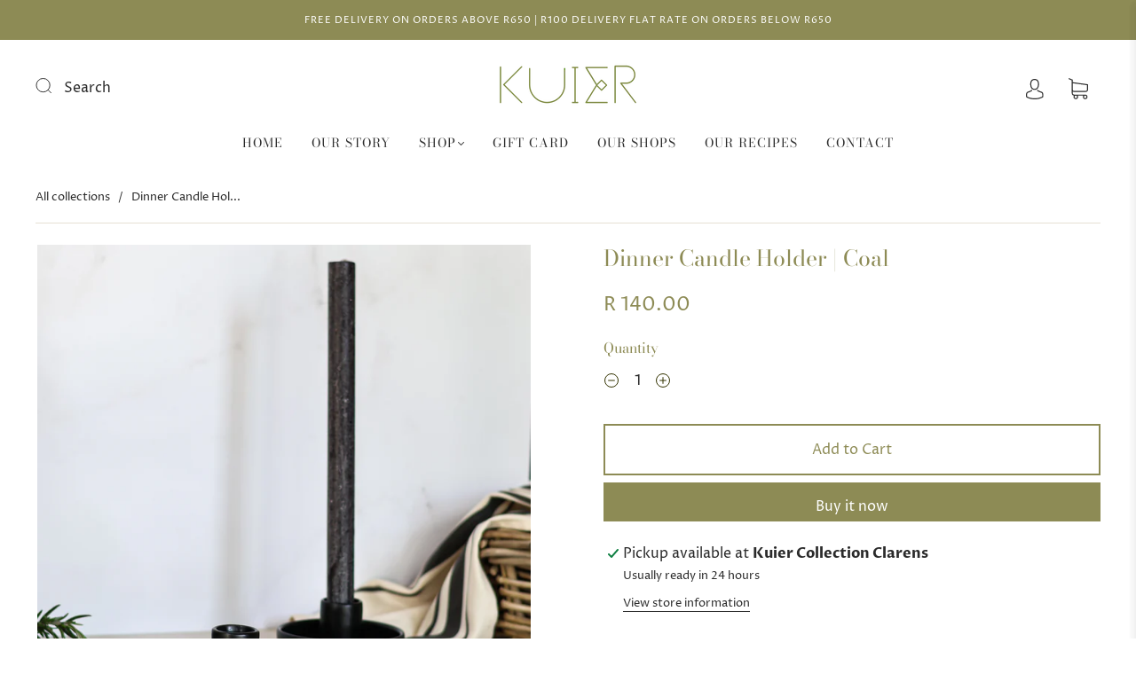

--- FILE ---
content_type: text/css
request_url: https://www.kuiercollection.co.za/cdn/shop/t/5/assets/custom.css?v=60929843993882887651701868487
body_size: -789
content:
/*# sourceMappingURL=/cdn/shop/t/5/assets/custom.css.map?v=60929843993882887651701868487 */
